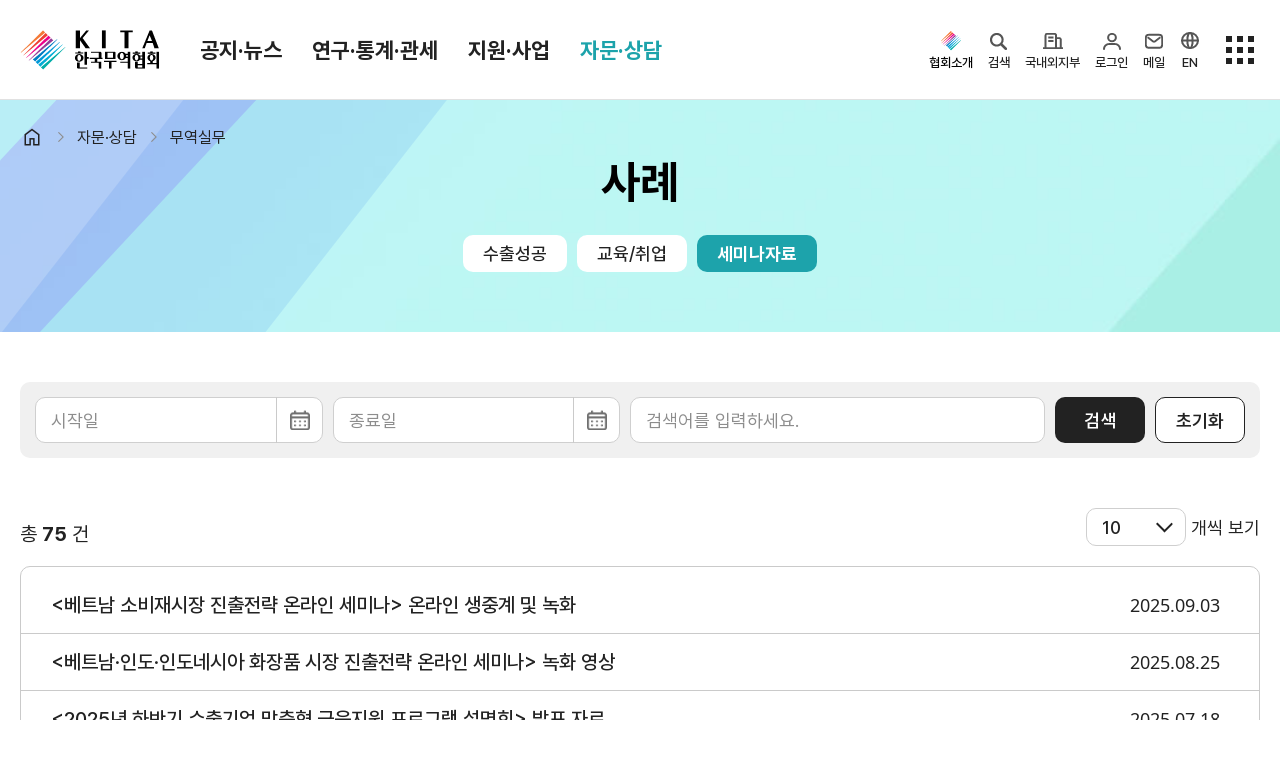

--- FILE ---
content_type: image/svg+xml
request_url: https://kita.net/imgs/common/layout/ico-hd-sitemap.svg
body_size: 397
content:
<svg width="40" height="40" viewBox="0 0 40 40" fill="none" xmlns="http://www.w3.org/2000/svg">
<rect x="6" y="6" width="6" height="6" fill="#222222"/>
<rect x="17" y="6" width="6" height="6" fill="#222222"/>
<rect x="28" y="6" width="6" height="6" fill="#222222"/>
<rect x="6" y="17" width="6" height="6" fill="#222222"/>
<rect x="17" y="17" width="6" height="6" fill="#222222"/>
<rect x="28" y="17" width="6" height="6" fill="#222222"/>
<rect x="6" y="28" width="6" height="6" fill="#222222"/>
<rect x="17" y="28" width="6" height="6" fill="#222222"/>
<rect x="28" y="28" width="6" height="6" fill="#222222"/>
</svg>


--- FILE ---
content_type: image/svg+xml
request_url: https://kita.net/imgs/common/layout/ico-hd-mail.svg
body_size: 352
content:
<svg width="21" height="21" viewBox="0 0 21 21" fill="none" xmlns="http://www.w3.org/2000/svg">
<path d="M16.11 4H4.89C3.2939 4 2 5.2939 2 6.89V14.71C2 16.3061 3.2939 17.6 4.89 17.6H16.11C17.7061 17.6 19 16.3061 19 14.71V6.89C19 5.2939 17.7061 4 16.11 4Z" stroke="#555555" stroke-width="2" stroke-linecap="round" stroke-linejoin="round"/>
<path d="M4.5 7.1001L9.5139 10.9445C9.80182 11.1495 10.1465 11.2597 10.4999 11.2597C10.8533 11.2597 11.198 11.1495 11.4859 10.9445L16.5 7.1001" stroke="#555555" stroke-width="2" stroke-linecap="round" stroke-linejoin="round"/>
</svg>
